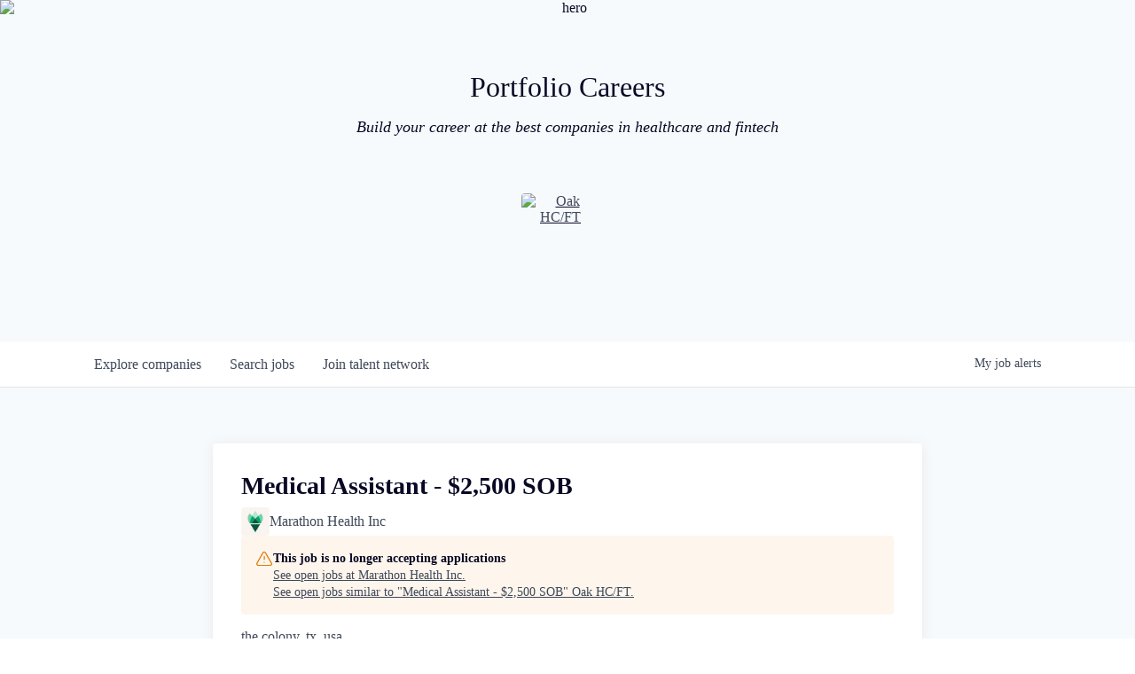

--- FILE ---
content_type: text/html; charset=utf-8
request_url: https://jobs.oakhcft.com/companies/marathon-health-inc/jobs/36223694-medical-assistant-2-500-sob
body_size: 16802
content:
<!DOCTYPE html><html lang="en"><head><link rel="shortcut icon" href="https://cdn.filepicker.io/api/file/TlPs01cNSleOY4ar4Ehq" data-next-head=""/><title data-next-head="">Medical Assistant - $2,500 SOB @ Marathon Health Inc | Oak HC/FT Job Board</title><meta name="description" property="og:description" content="Search job openings across the Oak HC/FT network." data-next-head=""/><meta charSet="utf-8" data-next-head=""/><meta name="viewport" content="initial-scale=1.0, width=device-width" data-next-head=""/><link rel="apple-touch-icon" sizes="180x180" href="https://cdn.filepicker.io/api/file/TlPs01cNSleOY4ar4Ehq" data-next-head=""/><link rel="icon" type="image/png" sizes="32x32" href="https://cdn.filepicker.io/api/file/TlPs01cNSleOY4ar4Ehq" data-next-head=""/><link rel="icon" type="image/png" sizes="16x16" href="https://cdn.filepicker.io/api/file/TlPs01cNSleOY4ar4Ehq" data-next-head=""/><link rel="shortcut icon" href="https://cdn.filepicker.io/api/file/TlPs01cNSleOY4ar4Ehq" data-next-head=""/><meta name="url" property="og:url" content="https://jobs.oakhcft.com" data-next-head=""/><meta name="type" property="og:type" content="website" data-next-head=""/><meta name="title" property="og:title" content="Oak HC/FT Job Board" data-next-head=""/><meta name="image" property="og:image" content="http://cdn.filestackcontent.com/3UfgRNkrQDOhT856BMQP" data-next-head=""/><meta name="secure_url" property="og:image:secure_url" content="https://cdn.filestackcontent.com/3UfgRNkrQDOhT856BMQP" data-next-head=""/><meta name="twitter:card" content="summary_large_image" data-next-head=""/><meta name="twitter:image" content="https://cdn.filestackcontent.com/3UfgRNkrQDOhT856BMQP" data-next-head=""/><meta name="twitter:title" content="Oak HC/FT Job Board" data-next-head=""/><meta name="twitter:description" content="Search job openings across the Oak HC/FT network." data-next-head=""/><meta name="google-site-verification" content="CQNnZQRH0dvJgCqWABp64ULhLI69C53ULhWdJemAW_w" data-next-head=""/><script>!function(){var analytics=window.analytics=window.analytics||[];if(!analytics.initialize)if(analytics.invoked)window.console&&console.error&&console.error("Segment snippet included twice.");else{analytics.invoked=!0;analytics.methods=["trackSubmit","trackClick","trackLink","trackForm","pageview","identify","reset","group","track","ready","alias","debug","page","once","off","on","addSourceMiddleware","addIntegrationMiddleware","setAnonymousId","addDestinationMiddleware"];analytics.factory=function(e){return function(){if(window.analytics.initialized)return window.analytics[e].apply(window.analytics,arguments);var i=Array.prototype.slice.call(arguments);i.unshift(e);analytics.push(i);return analytics}};for(var i=0;i<analytics.methods.length;i++){var key=analytics.methods[i];analytics[key]=analytics.factory(key)}analytics.load=function(key,i){var t=document.createElement("script");t.type="text/javascript";t.async=!0;t.src="https://an.getro.com/analytics.js/v1/" + key + "/analytics.min.js";var n=document.getElementsByTagName("script")[0];n.parentNode.insertBefore(t,n);analytics._loadOptions=i};analytics._writeKey="VKRqdgSBA3lFoZSlbeHbrzqQkLPBcP7W";;analytics.SNIPPET_VERSION="4.16.1";
analytics.load("VKRqdgSBA3lFoZSlbeHbrzqQkLPBcP7W");

}}();</script><link rel="preload" href="https://cdn.getro.com/assets/_next/static/css/b1414ae24606c043.css" as="style"/><link rel="stylesheet" href="https://cdn.getro.com/assets/_next/static/css/b1414ae24606c043.css" data-n-g=""/><noscript data-n-css=""></noscript><script defer="" nomodule="" src="https://cdn.getro.com/assets/_next/static/chunks/polyfills-42372ed130431b0a.js"></script><script src="https://cdn.getro.com/assets/_next/static/chunks/webpack-ab58b860c16628b6.js" defer=""></script><script src="https://cdn.getro.com/assets/_next/static/chunks/framework-a008f048849dfc11.js" defer=""></script><script src="https://cdn.getro.com/assets/_next/static/chunks/main-7348ffc3ebda129b.js" defer=""></script><script src="https://cdn.getro.com/assets/_next/static/chunks/pages/_app-52002506ec936253.js" defer=""></script><script src="https://cdn.getro.com/assets/_next/static/chunks/a86620fd-3b4606652f1c2476.js" defer=""></script><script src="https://cdn.getro.com/assets/_next/static/chunks/8230-afd6e299f7a6ae33.js" defer=""></script><script src="https://cdn.getro.com/assets/_next/static/chunks/4000-0acb5a82151cbee6.js" defer=""></script><script src="https://cdn.getro.com/assets/_next/static/chunks/9091-5cd776e8ee5ad3a3.js" defer=""></script><script src="https://cdn.getro.com/assets/_next/static/chunks/1637-66b68fc38bc6d10a.js" defer=""></script><script src="https://cdn.getro.com/assets/_next/static/chunks/3676-4975c339fc5bc499.js" defer=""></script><script src="https://cdn.getro.com/assets/_next/static/chunks/9358-87cc633cf780c23e.js" defer=""></script><script src="https://cdn.getro.com/assets/_next/static/chunks/9117-6f216abbf55ba8cd.js" defer=""></script><script src="https://cdn.getro.com/assets/_next/static/chunks/1446-b10012f4e22f3c87.js" defer=""></script><script src="https://cdn.getro.com/assets/_next/static/chunks/5355-7de2c819d8cad6ea.js" defer=""></script><script src="https://cdn.getro.com/assets/_next/static/chunks/9582-aa7f986fdb36f43c.js" defer=""></script><script src="https://cdn.getro.com/assets/_next/static/chunks/pages/companies/%5BcompanySlug%5D/jobs/%5BjobSlug%5D-62d62dd54d326fae.js" defer=""></script><script src="https://cdn.getro.com/assets/_next/static/TydIVY-V9tdrRPWV-ZHh3/_buildManifest.js" defer=""></script><script src="https://cdn.getro.com/assets/_next/static/TydIVY-V9tdrRPWV-ZHh3/_ssgManifest.js" defer=""></script><meta name="sentry-trace" content="95aa02f6add1abba4a7c98e46c130317-0b9beaf9e5038aa2-0"/><meta name="baggage" content="sentry-environment=production,sentry-release=84a246354404b41a9e05a52c037c43ac596d43c5,sentry-public_key=99c84790fa184cf49c16c34cd7113f75,sentry-trace_id=95aa02f6add1abba4a7c98e46c130317,sentry-org_id=129958,sentry-sampled=false,sentry-sample_rand=0.7138242442493785,sentry-sample_rate=0.033"/><style data-styled="" data-styled-version="5.3.11">.gVRrUK{box-sizing:border-box;margin:0;min-width:0;font-family:-apple-system,BlinkMacSystemFont,'Segoe UI','Roboto','Oxygen','Ubuntu','Cantarell','Fira Sans','Droid Sans','Helvetica Neue','sans-serif';font-weight:400;font-style:normal;font-size:16px;color:#3F495A;}/*!sc*/
.fyPcag{box-sizing:border-box;margin:0;min-width:0;background-color:#F7FAFC;min-height:100vh;-webkit-flex-direction:column;-ms-flex-direction:column;flex-direction:column;-webkit-align-items:stretch;-webkit-box-align:stretch;-ms-flex-align:stretch;align-items:stretch;}/*!sc*/
.elbZCm{box-sizing:border-box;margin:0;min-width:0;width:100%;}/*!sc*/
.dFKghv{box-sizing:border-box;margin:0;min-width:0;box-shadow:0 1px 0 0 #e5e5e5;-webkit-flex-direction:row;-ms-flex-direction:row;flex-direction:row;width:100%;background-color:#ffffff;}/*!sc*/
.byBMUo{box-sizing:border-box;margin:0;min-width:0;max-width:100%;width:100%;margin-left:auto;margin-right:auto;}/*!sc*/
@media screen and (min-width:40em){.byBMUo{width:100%;}}/*!sc*/
@media screen and (min-width:65em){.byBMUo{width:1100px;}}/*!sc*/
.fWatEX{box-sizing:border-box;margin:0;min-width:0;color:#4900FF;position:relative;-webkit-text-decoration:none;text-decoration:none;-webkit-transition:all ease 0.3s;transition:all ease 0.3s;text-transform:capitalize;-webkit-order:1;-ms-flex-order:1;order:1;padding-left:8px;padding-right:8px;padding-top:16px;padding-bottom:16px;font-size:16px;color:#3F495A;display:-webkit-box;display:-webkit-flex;display:-ms-flexbox;display:flex;-webkit-align-items:baseline;-webkit-box-align:baseline;-ms-flex-align:baseline;align-items:baseline;}/*!sc*/
@media screen and (min-width:40em){.fWatEX{text-transform:capitalize;}}/*!sc*/
@media screen and (min-width:65em){.fWatEX{text-transform:unset;}}/*!sc*/
.fWatEX span{display:none;}/*!sc*/
.fWatEX::after{content:'';position:absolute;left:0;right:0;bottom:0;height:0.125rem;background-color:#4900FF;opacity:0;-webkit-transition:opacity 0.3s;transition:opacity 0.3s;}/*!sc*/
.fWatEX:hover{color:#3F495A;}/*!sc*/
.fWatEX:active{background-color:#F7FAFC;-webkit-transform:scale(.94);-ms-transform:scale(.94);transform:scale(.94);}/*!sc*/
.fWatEX.active{font-weight:600;color:#090925;}/*!sc*/
.fWatEX.active::after{opacity:1;}/*!sc*/
@media screen and (min-width:40em){.fWatEX{padding-left:16px;padding-right:16px;}}/*!sc*/
.ekJmTQ{box-sizing:border-box;margin:0;min-width:0;display:none;}/*!sc*/
@media screen and (min-width:40em){.ekJmTQ{display:none;}}/*!sc*/
@media screen and (min-width:65em){.ekJmTQ{display:inline-block;}}/*!sc*/
.bhqgWy{box-sizing:border-box;margin:0;min-width:0;color:#4900FF;position:relative;-webkit-text-decoration:none;text-decoration:none;-webkit-transition:all ease 0.3s;transition:all ease 0.3s;text-transform:capitalize;-webkit-order:0;-ms-flex-order:0;order:0;padding-left:8px;padding-right:8px;padding-top:16px;padding-bottom:16px;font-size:16px;color:#3F495A;display:-webkit-box;display:-webkit-flex;display:-ms-flexbox;display:flex;-webkit-align-items:baseline;-webkit-box-align:baseline;-ms-flex-align:baseline;align-items:baseline;}/*!sc*/
@media screen and (min-width:40em){.bhqgWy{text-transform:capitalize;}}/*!sc*/
@media screen and (min-width:65em){.bhqgWy{text-transform:unset;}}/*!sc*/
.bhqgWy span{display:none;}/*!sc*/
.bhqgWy::after{content:'';position:absolute;left:0;right:0;bottom:0;height:0.125rem;background-color:#4900FF;opacity:0;-webkit-transition:opacity 0.3s;transition:opacity 0.3s;}/*!sc*/
.bhqgWy:hover{color:#3F495A;}/*!sc*/
.bhqgWy:active{background-color:#F7FAFC;-webkit-transform:scale(.94);-ms-transform:scale(.94);transform:scale(.94);}/*!sc*/
.bhqgWy.active{font-weight:600;color:#090925;}/*!sc*/
.bhqgWy.active::after{opacity:1;}/*!sc*/
@media screen and (min-width:40em){.bhqgWy{padding-left:16px;padding-right:16px;}}/*!sc*/
.eOYVLz{box-sizing:border-box;margin:0;min-width:0;color:#4900FF;position:relative;-webkit-text-decoration:none;text-decoration:none;-webkit-transition:all ease 0.3s;transition:all ease 0.3s;text-transform:unset;-webkit-order:2;-ms-flex-order:2;order:2;padding-left:8px;padding-right:8px;padding-top:16px;padding-bottom:16px;font-size:16px;color:#3F495A;display:-webkit-box;display:-webkit-flex;display:-ms-flexbox;display:flex;-webkit-align-items:center;-webkit-box-align:center;-ms-flex-align:center;align-items:center;}/*!sc*/
.eOYVLz span{display:none;}/*!sc*/
.eOYVLz::after{content:'';position:absolute;left:0;right:0;bottom:0;height:0.125rem;background-color:#4900FF;opacity:0;-webkit-transition:opacity 0.3s;transition:opacity 0.3s;}/*!sc*/
.eOYVLz:hover{color:#3F495A;}/*!sc*/
.eOYVLz:active{background-color:#F7FAFC;-webkit-transform:scale(.94);-ms-transform:scale(.94);transform:scale(.94);}/*!sc*/
.eOYVLz.active{font-weight:600;color:#090925;}/*!sc*/
.eOYVLz.active::after{opacity:1;}/*!sc*/
@media screen and (min-width:40em){.eOYVLz{padding-left:16px;padding-right:16px;}}/*!sc*/
.jQZwAb{box-sizing:border-box;margin:0;min-width:0;display:inline-block;}/*!sc*/
@media screen and (min-width:40em){.jQZwAb{display:inline-block;}}/*!sc*/
@media screen and (min-width:65em){.jQZwAb{display:none;}}/*!sc*/
.ioCEHO{box-sizing:border-box;margin:0;min-width:0;margin-left:auto;margin-right:16px;text-align:left;-webkit-flex-direction:column;-ms-flex-direction:column;flex-direction:column;-webkit-order:9999;-ms-flex-order:9999;order:9999;}/*!sc*/
@media screen and (min-width:40em){.ioCEHO{margin-right:16px;}}/*!sc*/
@media screen and (min-width:65em){.ioCEHO{margin-right:0;}}/*!sc*/
.iJaGyT{box-sizing:border-box;margin:0;min-width:0;position:relative;cursor:pointer;-webkit-transition:all ease 0.3s;transition:all ease 0.3s;border-radius:4px;font-size:16px;font-weight:500;display:-webkit-box;display:-webkit-flex;display:-ms-flexbox;display:flex;-webkit-tap-highlight-color:transparent;-webkit-align-items:center;-webkit-box-align:center;-ms-flex-align:center;align-items:center;font-family:-apple-system,BlinkMacSystemFont,'Segoe UI','Roboto','Oxygen','Ubuntu','Cantarell','Fira Sans','Droid Sans','Helvetica Neue','sans-serif';color:#3F495A;background-color:#FFFFFF;border-style:solid;border-color:#A3B1C2;border-width:1px;border:none;border-color:transparent;width:small;height:small;margin-top:8px;padding:8px 16px;padding-right:0;-webkit-align-self:center;-ms-flex-item-align:center;align-self:center;font-size:14px;}/*!sc*/
.iJaGyT:active{-webkit-transform:scale(.94);-ms-transform:scale(.94);transform:scale(.94);box-shadow:inset 0px 1.875px 1.875px rgba(0,0,0,0.12);}/*!sc*/
.iJaGyT:disabled{color:#A3B1C2;}/*!sc*/
.iJaGyT:hover{background-color:#F7FAFC;}/*!sc*/
.iJaGyT [role="progressbar"] > div > div{border-color:rgba(63,73,90,0.2);border-top-color:#090925;}/*!sc*/
@media screen and (min-width:40em){.iJaGyT{border-color:#A3B1C2;}}/*!sc*/
@media screen and (min-width:40em){.iJaGyT{padding-right:16px;}}/*!sc*/
.jUfIjB{box-sizing:border-box;margin:0;min-width:0;display:none;}/*!sc*/
@media screen and (min-width:40em){.jUfIjB{display:block;}}/*!sc*/
.iqghoL{box-sizing:border-box;margin:0;min-width:0;margin-left:auto !important;margin-right:auto !important;box-sizing:border-box;max-width:100%;position:static;z-index:1;margin-left:auto;margin-right:auto;width:100%;padding-top:0;padding-left:16px;padding-right:16px;padding-bottom:64px;}/*!sc*/
@media screen and (min-width:40em){.iqghoL{width:100%;}}/*!sc*/
@media screen and (min-width:65em){.iqghoL{width:1132px;}}/*!sc*/
.ebGWQq{box-sizing:border-box;margin:0;min-width:0;-webkit-box-pack:justify;-webkit-justify-content:space-between;-ms-flex-pack:justify;justify-content:space-between;margin-bottom:24px;-webkit-flex-direction:column;-ms-flex-direction:column;flex-direction:column;width:100%;}/*!sc*/
@media screen and (min-width:40em){.ebGWQq{-webkit-flex-direction:row;-ms-flex-direction:row;flex-direction:row;}}/*!sc*/
@media screen and (min-width:65em){.ebGWQq{-webkit-flex-direction:row;-ms-flex-direction:row;flex-direction:row;}}/*!sc*/
.dsHaKT{box-sizing:border-box;margin:0;min-width:0;gap:24px;-webkit-flex-direction:column;-ms-flex-direction:column;flex-direction:column;width:100%;}/*!sc*/
.iaKmHE{box-sizing:border-box;margin:0;min-width:0;font-size:28px;margin-bottom:8px;color:#090925;}/*!sc*/
.iKYCNv{box-sizing:border-box;margin:0;min-width:0;-webkit-column-gap:8px;column-gap:8px;cursor:pointer;-webkit-align-items:center;-webkit-box-align:center;-ms-flex-align:center;align-items:center;}/*!sc*/
.iKYCNv color{main:#3F495A;dark:#090925;subtle:#67738B;placeholder:#8797AB;link:#3F495A;link-accent:#4900FF;error:#D90218;}/*!sc*/
.hRzXmX{box-sizing:border-box;margin:0;min-width:0;width:32px;}/*!sc*/
.dKubqp{box-sizing:border-box;margin:0;min-width:0;}/*!sc*/
.ijjZxr{box-sizing:border-box;margin:0;min-width:0;margin-bottom:16px;}/*!sc*/
.kGAAEy{box-sizing:border-box;margin:0;min-width:0;-webkit-flex-direction:column;-ms-flex-direction:column;flex-direction:column;gap:8px;}/*!sc*/
.dkjSzf{box-sizing:border-box;margin:0;min-width:0;font-weight:600;font-size:14px;color:#090925;}/*!sc*/
.eRlSKr{box-sizing:border-box;margin:0;min-width:0;color:#3F495A!important;font-weight:500;}/*!sc*/
.lhPfhV{box-sizing:border-box;margin:0;min-width:0;-webkit-column-gap:8px;column-gap:8px;-webkit-box-pack:justify;-webkit-justify-content:space-between;-ms-flex-pack:justify;justify-content:space-between;}/*!sc*/
.hQNFTd{box-sizing:border-box;margin:0;min-width:0;row-gap:8px;-webkit-flex-direction:column;-ms-flex-direction:column;flex-direction:column;}/*!sc*/
.fLzXDu{box-sizing:border-box;margin:0;min-width:0;font-size:14px;color:#67738B;}/*!sc*/
.crBMPy{box-sizing:border-box;margin:0;min-width:0;margin-top:40px;}/*!sc*/
.crBMPy li:not(:last-child){margin-bottom:8px;}/*!sc*/
.crBMPy p,.crBMPy span,.crBMPy div,.crBMPy li,.crBMPy ol,.crBMPy ul{color:#3F495A;font-size:16px!important;line-height:140%!important;margin:0 auto 16px;}/*!sc*/
.crBMPy h1,.crBMPy h2,.crBMPy h3,.crBMPy h4,.crBMPy h5,.crBMPy h6{color:#090925;}/*!sc*/
.crBMPy h4,.crBMPy h5,.crBMPy h6{font-size:16px;margin:0 auto 16px;}/*!sc*/
.crBMPy h1:not(:first-child){font-size:24px;margin:48px auto 16px;}/*!sc*/
.crBMPy h2:not(:first-child){font-size:20px;margin:32px auto 16px;}/*!sc*/
.crBMPy h3:not(:first-child){font-size:18px;margin:24px auto 16px;}/*!sc*/
.crBMPy ul{padding:0 0 0 32px;}/*!sc*/
.crBMPy a{color:#3F495A !important;}/*!sc*/
.iIGtVd{box-sizing:border-box;margin:0;min-width:0;max-width:600px;margin:0 auto;}/*!sc*/
.friAmK{box-sizing:border-box;margin:0;min-width:0;padding-bottom:40px;margin-top:40px;}/*!sc*/
.bOyPTM{box-sizing:border-box;margin:0;min-width:0;gap:40px;margin-top:40px;-webkit-align-items:center;-webkit-box-align:center;-ms-flex-align:center;align-items:center;-webkit-box-pack:justify;-webkit-justify-content:space-between;-ms-flex-pack:justify;justify-content:space-between;-webkit-flex-direction:column;-ms-flex-direction:column;flex-direction:column;}/*!sc*/
@media screen and (min-width:40em){.bOyPTM{-webkit-flex-direction:row;-ms-flex-direction:row;flex-direction:row;}}/*!sc*/
.kkTXM{box-sizing:border-box;margin:0;min-width:0;-webkit-text-decoration-line:underline;text-decoration-line:underline;cursor:pointer;display:block;text-align:center;color:#3F495A !important;font-size:14px;line-height:22px;}/*!sc*/
.cyxIHP{box-sizing:border-box;margin:0;min-width:0;justify-self:flex-end;margin-top:auto;-webkit-flex-direction:row;-ms-flex-direction:row;flex-direction:row;width:100%;background-color:#ffffff;padding-top:32px;padding-bottom:32px;}/*!sc*/
.Jizzq{box-sizing:border-box;margin:0;min-width:0;width:100%;margin-left:auto;margin-right:auto;-webkit-flex-direction:column;-ms-flex-direction:column;flex-direction:column;text-align:center;}/*!sc*/
@media screen and (min-width:40em){.Jizzq{width:1100px;}}/*!sc*/
.BIuyh{box-sizing:border-box;margin:0;min-width:0;color:#4900FF;-webkit-align-self:center;-ms-flex-item-align:center;align-self:center;margin-bottom:16px;color:#4900FF;width:120px;}/*!sc*/
.bfORaf{box-sizing:border-box;margin:0;min-width:0;color:currentColor;width:100%;height:auto;}/*!sc*/
.gkPOSa{box-sizing:border-box;margin:0;min-width:0;-webkit-flex-direction:row;-ms-flex-direction:row;flex-direction:row;-webkit-box-pack:center;-webkit-justify-content:center;-ms-flex-pack:center;justify-content:center;-webkit-flex-wrap:wrap;-ms-flex-wrap:wrap;flex-wrap:wrap;}/*!sc*/
.hDtUlk{box-sizing:border-box;margin:0;min-width:0;-webkit-appearance:none;-moz-appearance:none;appearance:none;display:inline-block;text-align:center;line-height:inherit;-webkit-text-decoration:none;text-decoration:none;font-size:inherit;padding-left:16px;padding-right:16px;padding-top:8px;padding-bottom:8px;color:#ffffff;background-color:#4900FF;border:none;border-radius:4px;padding-left:8px;padding-right:8px;font-size:16px;position:relative;z-index:2;cursor:pointer;-webkit-transition:all ease 0.3s;transition:all ease 0.3s;border-radius:4px;font-weight:500;display:-webkit-box;display:-webkit-flex;display:-ms-flexbox;display:flex;-webkit-tap-highlight-color:transparent;-webkit-align-items:center;-webkit-box-align:center;-ms-flex-align:center;align-items:center;font-family:-apple-system,BlinkMacSystemFont,'Segoe UI','Roboto','Oxygen','Ubuntu','Cantarell','Fira Sans','Droid Sans','Helvetica Neue','sans-serif';color:#3F495A;background-color:transparent;border-style:solid;border-color:#A3B1C2;border-width:1px;border:none;-webkit-box-pack:unset;-webkit-justify-content:unset;-ms-flex-pack:unset;justify-content:unset;-webkit-text-decoration:none;text-decoration:none;white-space:nowrap;margin-right:16px;padding:0;color:#67738B;padding-top:4px;padding-bottom:4px;font-size:12px;}/*!sc*/
.hDtUlk:active{-webkit-transform:scale(.94);-ms-transform:scale(.94);transform:scale(.94);box-shadow:inset 0px 1.875px 1.875px rgba(0,0,0,0.12);}/*!sc*/
.hDtUlk:disabled{color:#A3B1C2;}/*!sc*/
.hDtUlk:hover{-webkit-text-decoration:underline;text-decoration:underline;}/*!sc*/
.hDtUlk [role="progressbar"] > div > div{border-color:rgba(63,73,90,0.2);border-top-color:#090925;}/*!sc*/
data-styled.g1[id="sc-aXZVg"]{content:"gVRrUK,fyPcag,elbZCm,dFKghv,byBMUo,fWatEX,ekJmTQ,bhqgWy,eOYVLz,jQZwAb,ioCEHO,iJaGyT,jUfIjB,iqghoL,ebGWQq,dsHaKT,iaKmHE,iKYCNv,hRzXmX,dKubqp,ijjZxr,kGAAEy,dkjSzf,eRlSKr,lhPfhV,hQNFTd,fLzXDu,crBMPy,iIGtVd,friAmK,bOyPTM,kkTXM,cyxIHP,Jizzq,BIuyh,bfORaf,gkPOSa,hDtUlk,"}/*!sc*/
.fteAEG{display:-webkit-box;display:-webkit-flex;display:-ms-flexbox;display:flex;}/*!sc*/
data-styled.g2[id="sc-gEvEer"]{content:"fteAEG,"}/*!sc*/
.flWBVF{box-sizing:border-box;margin:0;min-width:0;container-type:inline-size;container-name:hero;}/*!sc*/
.hroQCj{box-sizing:border-box;margin:0;min-width:0;position:relative;background-size:cover;background-position:center center;text-align:center;padding-top:32px;padding-bottom:32px;color:#090925;}/*!sc*/
@media (min-width:480px){.hroQCj{padding:calc(10 * 0.5rem) 0;}}/*!sc*/
.iFoJuC{box-sizing:border-box;margin:0;min-width:0;object-fit:cover;width:100%;height:100%;position:absolute;left:0;top:0;}/*!sc*/
.cmDbPT{box-sizing:border-box;margin:0;min-width:0;margin-left:auto !important;margin-right:auto !important;box-sizing:border-box;max-width:100%;position:relative;z-index:3;margin-left:auto;margin-right:auto;width:100%;padding-top:0;padding-left:16px;padding-right:16px;}/*!sc*/
@media screen and (min-width:40em){.cmDbPT{width:100%;}}/*!sc*/
@media screen and (min-width:65em){.cmDbPT{width:1132px;}}/*!sc*/
.bsENgY{box-sizing:border-box;margin:0;min-width:0;max-width:900px;position:relative;text-align:center;font-size:18px;font-weight:500;font-family:inherit;margin-left:auto;margin-right:auto;margin-top:0;margin-bottom:0;color:inherit;}/*!sc*/
@media screen and (min-width:40em){.bsENgY{font-size:32px;}}/*!sc*/
.pKjCT{box-sizing:border-box;margin:0;min-width:0;position:relative;font-weight:300;font-style:italic;color:inherit;font-size:16px;margin-top:16px;margin-left:auto;margin-right:auto;margin-bottom:0;}/*!sc*/
.pKjCT:first-child{margin-top:0;}/*!sc*/
@media screen and (min-width:40em){.pKjCT{font-size:18px;}}/*!sc*/
.gwmNXr{box-sizing:border-box;margin:0;min-width:0;}/*!sc*/
.fmUVIp{box-sizing:border-box;margin:0;min-width:0;-webkit-box-pack:center;-webkit-justify-content:center;-ms-flex-pack:center;justify-content:center;-webkit-align-items:center;-webkit-box-align:center;-ms-flex-align:center;align-items:center;}/*!sc*/
.fmUVIp:not(:first-child){margin-top:32px;}/*!sc*/
@media screen and (min-width:40em){.fmUVIp:not(:first-child){margin-top:64px;}}/*!sc*/
@media screen and (min-width:65em){.fmUVIp:not(:first-child){margin-top:64px;}}/*!sc*/
.dsamPN{box-sizing:border-box;margin:0;min-width:0;width:64px;height:64px;margin-right:16px;}/*!sc*/
@media screen and (min-width:40em){.dsamPN{width:88px;height:88px;}}/*!sc*/
.eqPqsa{box-sizing:border-box;margin:0;min-width:0;color:#4900FF;color:inherit;width:64px;-webkit-align-self:flex-start;-ms-flex-item-align:start;align-self:flex-start;}/*!sc*/
@media screen and (min-width:40em){.eqPqsa{width:88px;}}/*!sc*/
.VWXkL{box-sizing:border-box;margin:0;min-width:0;position:relative;font-weight:500;color:#3F495A;height:100%;width:100%;border-radius:4px;}/*!sc*/
.cVYRew{box-sizing:border-box;margin:0;min-width:0;max-width:100%;height:auto;border-radius:4px;overflow:hidden;object-fit:contain;width:100%;height:100%;}/*!sc*/
.HtwpK{box-sizing:border-box;margin:0;min-width:0;max-width:300px;}/*!sc*/
.eBWkFz{box-sizing:border-box;margin:0;min-width:0;padding:32px;box-shadow:0px 1px 2px 0px rgba(27,36,50,0.04),0px 1px 16px 0px rgba(27,36,50,0.06);border-radius:4px;background-color:#FFFFFF;margin-left:auto;margin-right:auto;width:100%;-webkit-flex-direction:column;-ms-flex-direction:column;flex-direction:column;padding-left:16px;padding-right:16px;margin-top:64px;max-width:800px;margin-left:auto;margin-right:auto;}/*!sc*/
@media screen and (min-width:40em){.eBWkFz{padding-left:32px;padding-right:32px;}}/*!sc*/
.jBogQf{box-sizing:border-box;margin:0;min-width:0;position:relative;width:100%;-webkit-align-items:start;-webkit-box-align:start;-ms-flex-align:start;align-items:start;}/*!sc*/
.ddKpAl{box-sizing:border-box;margin:0;min-width:0;-webkit-flex:1 1;-ms-flex:1 1;flex:1 1;}/*!sc*/
.hPknKP{box-sizing:border-box;margin:0;min-width:0;background-color:#FEF5EC;text-align:left;-webkit-align-items:flex-start;-webkit-box-align:flex-start;-ms-flex-align:flex-start;align-items:flex-start;-webkit-flex:0 0 auto;-ms-flex:0 0 auto;flex:0 0 auto;padding:16px;border-radius:4px;line-height:1.4;gap:16px;}/*!sc*/
.jDfdPi{box-sizing:border-box;margin:0;min-width:0;height:20px;width:20px;}/*!sc*/
.kgAlEH{box-sizing:border-box;margin:0;min-width:0;color:#DE7B02;-webkit-align-items:center;-webkit-box-align:center;-ms-flex-align:center;align-items:center;-webkit-flex:0 0 auto;-ms-flex:0 0 auto;flex:0 0 auto;}/*!sc*/
.cYMjnh{box-sizing:border-box;margin:0;min-width:0;font-weight:500;font-size:14px;color:#3F495A;}/*!sc*/
.exMvxQ{box-sizing:border-box;margin:0;min-width:0;-webkit-text-decoration:none;text-decoration:none;color:currentColor;width:100%;height:auto;}/*!sc*/
data-styled.g3[id="sc-eqUAAy"]{content:"flWBVF,hroQCj,iFoJuC,cmDbPT,bsENgY,pKjCT,gwmNXr,fmUVIp,dsamPN,eqPqsa,VWXkL,cVYRew,HtwpK,eBWkFz,jBogQf,ddKpAl,hPknKP,jDfdPi,kgAlEH,cYMjnh,exMvxQ,"}/*!sc*/
.gQycbC{display:-webkit-box;display:-webkit-flex;display:-ms-flexbox;display:flex;}/*!sc*/
data-styled.g4[id="sc-fqkvVR"]{content:"gQycbC,"}/*!sc*/
</style></head><body id="main-wrapper" class=""><div id="root"></div><div id="__next"><div class="sc-aXZVg gVRrUK"><div class="" style="position:fixed;top:0;left:0;height:2px;background:transparent;z-index:99999999999;width:100%"><div class="" style="height:100%;background:#4900FF;transition:all 500ms ease;width:0%"><div style="box-shadow:0 0 10px #4900FF, 0 0 10px #4900FF;width:5%;opacity:1;position:absolute;height:100%;transition:all 500ms ease;transform:rotate(3deg) translate(0px, -4px);left:-10rem"></div></div></div><div id="wlc-main" class="sc-aXZVg sc-gEvEer fyPcag fteAEG network-container"><div width="1" class="sc-aXZVg elbZCm"><div class="sc-eqUAAy flWBVF job-board-hero"><div data-testid="default-hero" color="text.dark" class="sc-eqUAAy hroQCj network-hero"><img alt="hero" sx="[object Object]" loading="lazy" decoding="async" data-nimg="fill" class="sc-eqUAAy iFoJuC" style="position:absolute;height:100%;width:100%;left:0;top:0;right:0;bottom:0;color:transparent" src="https://cdn.filepicker.io/api/file/mbdOqAViS3OferJxFCKT"/><div width="1,1,1132px" class="sc-eqUAAy cmDbPT container" data-testid="container"><h2 class="sc-eqUAAy bsENgY job-tagline" data-testid="tagline" font-size="3,32px" font-weight="medium" font-family="inherit" color="inherit">Portfolio Careers</h2><div data-testid="subtitle" class="sc-eqUAAy pKjCT subtitle" font-weight="default" font-style="italic" color="inherit" font-size="2,3"><span class="sc-eqUAAy gwmNXr">Build your career at the best companies in healthcare and fintech</span></div><div class="sc-eqUAAy sc-fqkvVR fmUVIp gQycbC network-intro" data-testid="network-info"><div class="sc-eqUAAy dsamPN job-logo" width="64px,88px" height="64px,88px"><a class="sc-eqUAAy eqPqsa theme_only" width="64px,88px" href="https://oakhcft.com" target="_blank"><div data-testid="network-logo" class="sc-eqUAAy sc-fqkvVR VWXkL gQycbC"><img data-testid="image" src="https://cdn.filestackcontent.com/output=f:webp,t:true,q:80,c:true/cache=expiry:max/resize=w:340/sDKlJg4rRcq9OWqs2zUE" alt="Oak HC/FT" class="sc-eqUAAy cVYRew"/></div></a></div><div class="sc-eqUAAy HtwpK info"></div></div></div></div></div><div id="content"><div data-testid="navbar" width="1" class="sc-aXZVg sc-gEvEer dFKghv fteAEG"><div width="1,1,1100px" class="sc-aXZVg sc-gEvEer byBMUo fteAEG"><a href="/jobs" class="sc-aXZVg fWatEX theme_only " font-size="2" color="text.main" display="flex"><div display="none,none,inline-block" class="sc-aXZVg ekJmTQ">Search </div>jobs</a><a href="/companies" class="sc-aXZVg bhqgWy theme_only " font-size="2" color="text.main" display="flex"><div display="none,none,inline-block" class="sc-aXZVg ekJmTQ">Explore </div>companies</a><a href="/talent-network" class="sc-aXZVg eOYVLz theme_only " font-size="2" color="text.main" display="flex"><div display="none,none,inline-block" class="sc-aXZVg ekJmTQ">Join talent network</div><div display="inline-block,inline-block,none" class="sc-aXZVg jQZwAb">Talent</div></a><div order="9999" class="sc-aXZVg sc-gEvEer ioCEHO fteAEG"><div class="sc-aXZVg sc-gEvEer iJaGyT fteAEG theme_only" data-testid="my-job-alerts-button" font-size="14px">My <span class="sc-aXZVg jUfIjB">job </span>alerts</div></div></div></div><div width="1,1,1132px" data-testid="container" class="sc-aXZVg iqghoL"><script data-testid="job-ldjson" type="application/ld+json" async="">{"@context":"https://schema.org/","@type":"JobPosting","title":"Medical Assistant - $2,500 SOB","description":"<div> <div> <div> <div> <div id=\"iCIMS_Header\" tabindex=\"-1\"> <h1> Medical Assistant - $2,500 SOB</h1> </div> </div> <div> <span>Job Locations</span> <span> US-TX-The Colony</span> </div> <div> </div> <div> <dl> <div> <dt>Type</dt> <dd> <span> Part-Time</span> </dd> </div> <div> <dt>Category</dt> <dd> <span> Clinical Support Staff</span> </dd> </div> <div> <dt> <span aria-hidden=\"true\"></span> <span>Location : Location</span> </dt> <dd> <span> US-TX-The Colony</span> </dd> </div> </dl> </div> </div> </div> <h2> Job Locations </h2> <div> <div> <div> US-TX-The Colony </div> </div> </div> <h2> Type </h2> <div> <div> <div> Part-Time </div> </div> </div> <h2> Overview </h2> <div> <div> <div> <p><span><strong><span>$2,500 Sign On Bonus</span></strong></span></p> <p><span><strong><span>Medical Assistant</span></strong></span></p> <p><span>Marathon Health is seeking a part-time Medical Assistant (MA) to support City of The Colony from its on-site employer-sponsored health and wellness center in The Colony, TX.</span></p> <p> </p> <p><span>You’ll treat individuals and families (ages 2+) in a healthcare setting that values quality of care, longer appointment times, and a more relaxed daily rhythm ― all so you can build and grow trusted relationships with your patients and help them reach their wellness goals.</span></p> <p><span> </span></p> <p><span>Role highlights include:</span></p> <ul> <li><span>20 hour per week position ― no weekends required!</span></li> <li><span>Intentional focus on preventive care and better outcomes for patients and their families</span></li> <li><span>Freedom from the fee-for-service approach to care and insurance billing constraints</span></li> <li> <span>Excellent compensation </span><ul> <li><span>401(k) matching </span></li> <li><span>CME reimbursement </span></li> </ul> </li> <li> <strong><span>Schedule: Monday &amp; Thursday 7am - 4pm; Tuesday 2pm - 6pm</span></strong><ul><li><strong><span><span>The schedule is not flexible.</span> You must be available to work the above listed days and time. </span></strong></li></ul> </li> </ul> <p><span><span>At Marathon Health, you’re not just an employee ― you’re an ambassador for better healthcare. </span><span>If you’re a Medical Assistant who wants to work in a setting that prioritizes quality of care over productivity-driven metrics, we can’t wait to talk with you!</span> </span></p> <p> </p> <p> </p> <p><span><strong><span>WATCH: What It's Like to Practice Healthcare at Marathon Health</span></strong></span></p> <p></p> </div> </div> </div> <h2> Responsibilities </h2> <div> <div> <div> <p><span><span>The Medical Assistant is responsible for supporting both the front and back office, including greeting and rooming patients, scheduling, answering phones, taking vitals, drawing blood, administering vaccines, and providing additional clinical support wherever needed. Maintaining a collaborative relationship with the center’s staff is a key ingredient to success in this position. </span> </span></p> </div> </div> </div> <h2> Qualifications </h2> <div> <div> <div> <ul> <li><span>Minimum of 1 year of medical assistant experience (in addition to an externship) </span></li> <li><span>Medical Assistant Certification strongly preferred</span></li> <li><span>Phlebotomy/venipuncture and Electronic Medical Record (EMR) experience required</span></li> <li><span>Attention to detail, ability to communicate effectively with patients and strong computer skills required</span></li> <li><span>You should want to work in an environment where health education and outreach is important to you and challenges you to make a difference</span></li> <li><span>A commitment to living by our Ambassadors Code values of integrity, compassion, respect, exceptional service, and teamwork</span></li> </ul> <p><span><strong><span>About Marathon Health:</span></strong></span></p> <p><span><strong> </strong></span></p> <p><span><strong>Patient care is different here.</strong> Marathon Health (www.marathon-health.com) is on a mission to simplify healthcare and transform millions of lives for the better, one patient at a time.</span></p> <p> </p> <p><span>We live this mission every day by offering an <strong>advanced primary care solution for employers</strong> that’s focused on total population health management, health risk reduction, and real behavior change — all in service of making healthcare work better for their employees.</span></p> <p> </p> <p><span>Because our care teams are empowered to build meaningful relationships with their patients, they support better health outcomes and major cost savings for members and their employers alike.</span></p> <p> </p> <p><span><strong>National presence —</strong> We provide virtual healthcare services in all 50 states and manage over 200 physical health centers in 43 states. We also maintain field support offices in Indianapolis, Indiana, and Burlington, Vermont.</span></p> <p> </p> <p><span><strong>Industry accolades —</strong> We’re a 5x winner of Best Places to Work in Healthcare, and we ranked #1 in Employer-Sponsored Healthcare Services for the 2023 Best in KLAS Awards for the third time in four years thanks to the excellent service our care teams deliver every day.</span></p> <p> </p> <p><span>Join us on our mission to simplify healthcare!</span></p> <p> </p> <p><span><em>We embrace all forms of diversity in our workplace and commit to being an Equal Opportunity Employer and provider (EOE). The chosen candidate must pass a criminal background check and drug test.</em></span></p> <p> </p> <p> </p> <p><strong><span>COVID-19 Vaccinations are not mandated at Marathon Health unless there are specific client requirements or applicable state laws.</span></strong></p> <p><strong><span>DG1</span></strong></p> </div> </div> </div> <h2> Created Date </h2> <div> <div> <div> 4/22/2024 </div> </div> </div> <div> <h2>Options</h2> <div id=\"jobOptionsMobile\"> <a href=\"https://careers-marathon-health.icims.com/jobs/6281/medical-assistant---%242%2c500-sob/job?mode=apply&amp;apply=yes&amp;hashed=-336056106\" title=\"Apply for this job online\"><div> <span>Apply for this job online</span><span>Apply</span> </div></a><a id=\"mobileShowSocialOptionsButton\" href=\"#\" title=\"Share\"><div><span>Share</span></div></a><a href=\"https://careers-marathon-health.icims.com/jobs/6281/medical-assistant---%242%2c500-sob/referral?hashed=-435620568\" title=\"Email this job to a friend\"><div> <span>Email this job to a friend</span><span>Refer a Friend</span> </div></a> </div> <div id=\"jobSocialOptions\"> <div id=\"jobSocialOptionsErrMsg\">Sorry the Share function is not working properly at this moment. Please refresh the page and try again later.</div> <div></div> <div role=\"heading\" aria-level=\"2\">Share on your newsfeed</div> <div id=\"icimsSD_widget_share\"><div> <a href=\"#\" title=\"Publish to Facebook\" aria-label=\"Publish to Facebook (opens in new window)\"><span></span></a><a href=\"#\" title=\"Publish to LinkedIn\" aria-label=\"Publish to LinkedIn (opens in new window)\"><span></span></a><a href=\"#\" title=\"Publish to Twitter\" aria-label=\"Publish to Twitter (opens in new window)\"><span></span></a><a href=\"#\" title=\"Publish to Email\" aria-label=\"Publish to Email (opens in new window)\" target=\"_top\"><span></span></a> </div></div> </div> </div> <div> </div> <div> <a title=\"Application FAQs (Opens new window)\" href=\"https://icims.help/candidate-faq\" target=\"_blank\">Application FAQs</a><span></span><p>Software Powered by iCIMS<br><a href=\"http://www.icims.com/platform_help?utm_source=platform&amp;utm_medium=link&amp;utm_content=page1&amp;utm_campaign=platform%20help\" target=\"_blank\" title=\"Powered by the iCIMS Talent Platform (Opens new window)\">www.icims.com</a></p> </div> </div>","datePosted":"2024-04-23T15:18:05.602Z","validThrough":"2024-06-18","employmentType":[],"hiringOrganization":{"@type":"Organization","name":"Marathon Health Inc","description":"When we say we are a different kind of healthcare company, we mean we’re a better kind. What makes us better is that we guide people to take control of their own health. We operate on a simple premise: when people are given the tools they need to manage their own health and healthcare, the cost of healthcare is lower. We believe the best way to keep people healthy is to help them manage risk factors and chronic conditions, and to keep them from getting sick in the first place. To do this, we combine a powerful collection of onsite health services into a program tailored to your unique culture, setting, and workforce.","numberOfEmployees":1197,"address":[{"address":{"@type":"PostalAddress","addressLocality":"Winooski, VT, USA"}},{"address":{"@type":"PostalAddress","addressLocality":"Indianapolis, IN, USA"}},{"address":{"@type":"PostalAddress","addressLocality":"Colchester, VT, USA"}}],"sameAs":"https://marathon-health.com","url":"https://marathon-health.com","logo":"https://cdn.getro.com/companies/b5837db8-8c6e-41dc-ae52-fe4795722849-1760664583","keywords":"Health, Health Wellness and Fitness"},"jobLocation":{"@type":"Place","address":{"@type":"PostalAddress","addressLocality":"the colony, tx, usa"}},"baseSalary":{"@type":"MonetaryAmount","currency":null,"value":{"@type":"QuantitativeValue","minValue":null,"maxValue":null,"unitText":"PERIOD_NOT_DEFINED"}}}</script><div width="100%" data-testid="edit-box" class="sc-eqUAAy eBWkFz"><div data-testid="content" width="1" class="sc-eqUAAy sc-fqkvVR jBogQf gQycbC"><div class="sc-eqUAAy ddKpAl"><div width="100%" class="sc-aXZVg sc-gEvEer ebGWQq fteAEG"><div width="100%" class="sc-aXZVg sc-gEvEer dsHaKT fteAEG"><div width="100%" class="sc-aXZVg elbZCm"><h2 font-size="28px" color="text.dark" class="sc-aXZVg iaKmHE">Medical Assistant - $2,500 SOB</h2><div color="text" class="sc-aXZVg sc-gEvEer iKYCNv fteAEG"><div width="32" class="sc-aXZVg hRzXmX"><div data-testid="profile-picture" class="sc-eqUAAy sc-fqkvVR VWXkL gQycbC"><img data-testid="image" src="https://cdn.getro.com/companies/b5837db8-8c6e-41dc-ae52-fe4795722849-1760664583" alt="Marathon Health Inc" class="sc-eqUAAy cVYRew"/></div></div><p class="sc-aXZVg dKubqp">Marathon Health Inc</p></div></div><div class="sc-aXZVg ijjZxr"><div class="sc-eqUAAy sc-fqkvVR hPknKP gQycbC"><div color="warning" class="sc-eqUAAy sc-fqkvVR kgAlEH gQycbC"><svg xmlns="http://www.w3.org/2000/svg" width="20px" height="20px" viewBox="0 0 24 24" fill="none" stroke="currentColor" stroke-width="1.5" stroke-linecap="round" stroke-linejoin="round" class="sc-eqUAAy jDfdPi sc-eqUAAy jDfdPi" aria-hidden="true" data-testid="icon-warning"><path d="m21.73 18-8-14a2 2 0 0 0-3.48 0l-8 14A2 2 0 0 0 4 21h16a2 2 0 0 0 1.73-3Z"></path><line x1="12" x2="12" y1="9" y2="13"></line><line x1="12" x2="12.01" y1="17" y2="17"></line></svg></div><div color="text.main" class="sc-eqUAAy cYMjnh"><div class="sc-aXZVg sc-gEvEer kGAAEy fteAEG"><P font-weight="600" font-size="14px" color="text.dark" class="sc-aXZVg dkjSzf">This job is no longer accepting applications</P><a href="/companies/marathon-health-inc#content" class="sc-aXZVg eRlSKr">See open jobs at <!-- -->Marathon Health Inc<!-- -->.</a><a href="/jobs?q=Medical%20Assistant%20-%20$2,500%20SOB" class="sc-aXZVg eRlSKr">See open jobs similar to &quot;<!-- -->Medical Assistant - $2,500 SOB<!-- -->&quot; <!-- -->Oak HC/FT<!-- -->.</a></div></div></div></div><div class="sc-aXZVg sc-gEvEer lhPfhV fteAEG"><div class="sc-aXZVg sc-gEvEer hQNFTd fteAEG"><div class="sc-aXZVg dKubqp"> <!-- --> </div><div class="sc-aXZVg dKubqp">the colony, tx, usa</div><div font-size="14px" color="text.subtle" class="sc-aXZVg fLzXDu">Posted<!-- --> <!-- -->6+ months ago</div></div></div></div></div><div class="sc-aXZVg crBMPy"><div data-testid="careerPage"><div> <div> <div> <div> <div id="iCIMS_Header" tabindex="-1"> <h1> Medical Assistant - $2,500 SOB</h1> </div> </div> <div> <span>Job Locations</span> <span> US-TX-The Colony</span> </div> <div> </div> <div> <dl> <div> <dt>Type</dt> <dd> <span> Part-Time</span> </dd> </div> <div> <dt>Category</dt> <dd> <span> Clinical Support Staff</span> </dd> </div> <div> <dt> <span aria-hidden="true"></span> <span>Location : Location</span> </dt> <dd> <span> US-TX-The Colony</span> </dd> </div> </dl> </div> </div> </div> <h2> Job Locations </h2> <div> <div> <div> US-TX-The Colony </div> </div> </div> <h2> Type </h2> <div> <div> <div> Part-Time </div> </div> </div> <h2> Overview </h2> <div> <div> <div> <p><span><strong><span>$2,500 Sign On Bonus</span></strong></span></p> <p><span><strong><span>Medical Assistant</span></strong></span></p> <p><span>Marathon Health is seeking a part-time Medical Assistant (MA) to support City of The Colony from its on-site employer-sponsored health and wellness center in The Colony, TX.</span></p> <p> </p> <p><span>You’ll treat individuals and families (ages 2+) in a healthcare setting that values quality of care, longer appointment times, and a more relaxed daily rhythm ― all so you can build and grow trusted relationships with your patients and help them reach their wellness goals.</span></p> <p><span> </span></p> <p><span>Role highlights include:</span></p> <ul> <li><span>20 hour per week position ― no weekends required!</span></li> <li><span>Intentional focus on preventive care and better outcomes for patients and their families</span></li> <li><span>Freedom from the fee-for-service approach to care and insurance billing constraints</span></li> <li> <span>Excellent compensation </span><ul> <li><span>401(k) matching </span></li> <li><span>CME reimbursement </span></li> </ul> </li> <li> <strong><span>Schedule: Monday &amp; Thursday 7am - 4pm; Tuesday 2pm - 6pm</span></strong><ul><li><strong><span><span>The schedule is not flexible.</span> You must be available to work the above listed days and time. </span></strong></li></ul> </li> </ul> <p><span><span>At Marathon Health, you’re not just an employee ― you’re an ambassador for better healthcare. </span><span>If you’re a Medical Assistant who wants to work in a setting that prioritizes quality of care over productivity-driven metrics, we can’t wait to talk with you!</span> </span></p> <p> </p> <p> </p> <p><span><strong><span>WATCH: What It's Like to Practice Healthcare at Marathon Health</span></strong></span></p>  </div> </div> </div> <h2> Responsibilities </h2> <div> <div> <div> <p><span><span>The Medical Assistant is responsible for supporting both the front and back office, including greeting and rooming patients, scheduling, answering phones, taking vitals, drawing blood, administering vaccines, and providing additional clinical support wherever needed. Maintaining a collaborative relationship with the center’s staff is a key ingredient to success in this position. </span> </span></p> </div> </div> </div> <h2> Qualifications </h2> <div> <div> <div> <ul> <li><span>Minimum of 1 year of medical assistant experience (in addition to an externship) </span></li> <li><span>Medical Assistant Certification strongly preferred</span></li> <li><span>Phlebotomy/venipuncture and Electronic Medical Record (EMR) experience required</span></li> <li><span>Attention to detail, ability to communicate effectively with patients and strong computer skills required</span></li> <li><span>You should want to work in an environment where health education and outreach is important to you and challenges you to make a difference</span></li> <li><span>A commitment to living by our Ambassadors Code values of integrity, compassion, respect, exceptional service, and teamwork</span></li> </ul> <p><span><strong><span>About Marathon Health:</span></strong></span></p> <p><span><strong> </strong></span></p> <p><span><strong>Patient care is different here.</strong> Marathon Health (www.marathon-health.com) is on a mission to simplify healthcare and transform millions of lives for the better, one patient at a time.</span></p> <p> </p> <p><span>We live this mission every day by offering an <strong>advanced primary care solution for employers</strong> that’s focused on total population health management, health risk reduction, and real behavior change — all in service of making healthcare work better for their employees.</span></p> <p> </p> <p><span>Because our care teams are empowered to build meaningful relationships with their patients, they support better health outcomes and major cost savings for members and their employers alike.</span></p> <p> </p> <p><span><strong>National presence —</strong> We provide virtual healthcare services in all 50 states and manage over 200 physical health centers in 43 states. We also maintain field support offices in Indianapolis, Indiana, and Burlington, Vermont.</span></p> <p> </p> <p><span><strong>Industry accolades —</strong> We’re a 5x winner of Best Places to Work in Healthcare, and we ranked #1 in Employer-Sponsored Healthcare Services for the 2023 Best in KLAS Awards for the third time in four years thanks to the excellent service our care teams deliver every day.</span></p> <p> </p> <p><span>Join us on our mission to simplify healthcare!</span></p> <p> </p> <p><span><em>We embrace all forms of diversity in our workplace and commit to being an Equal Opportunity Employer and provider (EOE). The chosen candidate must pass a criminal background check and drug test.</em></span></p> <p> </p> <p> </p> <p><strong><span>COVID-19 Vaccinations are not mandated at Marathon Health unless there are specific client requirements or applicable state laws.</span></strong></p> <p><strong><span>DG1</span></strong></p> </div> </div> </div> <h2> Created Date </h2> <div> <div> <div> 4/22/2024 </div> </div> </div> <div> <h2>Options</h2> <div id="jobOptionsMobile"> <a href="https://careers-marathon-health.icims.com/jobs/6281/medical-assistant---%242%2c500-sob/job?mode=apply&amp;apply=yes&amp;hashed=-336056106" title="Apply for this job online"><div> <span>Apply for this job online</span><span>Apply</span> </div></a><a id="mobileShowSocialOptionsButton" href="#" title="Share"><div><span>Share</span></div></a><a href="https://careers-marathon-health.icims.com/jobs/6281/medical-assistant---%242%2c500-sob/referral?hashed=-435620568" title="Email this job to a friend"><div> <span>Email this job to a friend</span><span>Refer a Friend</span> </div></a> </div> <div id="jobSocialOptions"> <div id="jobSocialOptionsErrMsg">Sorry the Share function is not working properly at this moment. Please refresh the page and try again later.</div>  <div role="heading" aria-level="2">Share on your newsfeed</div> <div id="icimsSD_widget_share"><div> <a href="#" title="Publish to Facebook" aria-label="Publish to Facebook (opens in new window)"><span></span></a><a href="#" title="Publish to LinkedIn" aria-label="Publish to LinkedIn (opens in new window)"><span></span></a><a href="#" title="Publish to Twitter" aria-label="Publish to Twitter (opens in new window)"><span></span></a><a href="#" title="Publish to Email" aria-label="Publish to Email (opens in new window)"><span></span></a> </div></div> </div> </div> <div> </div> <div> <a title="Application FAQs (Opens new window)" href="https://icims.help/candidate-faq">Application FAQs</a><span></span><p>Software Powered by iCIMS<br><a href="http://www.icims.com/platform_help?utm_source=platform&amp;utm_medium=link&amp;utm_content=page1&amp;utm_campaign=platform%20help" title="Powered by the iCIMS Talent Platform (Opens new window)">www.icims.com</a></p> </div> </div></div></div><div class="sc-aXZVg iIGtVd"><div class="sc-aXZVg friAmK"><div class="sc-eqUAAy sc-fqkvVR hPknKP gQycbC"><div color="warning" class="sc-eqUAAy sc-fqkvVR kgAlEH gQycbC"><svg xmlns="http://www.w3.org/2000/svg" width="20px" height="20px" viewBox="0 0 24 24" fill="none" stroke="currentColor" stroke-width="1.5" stroke-linecap="round" stroke-linejoin="round" class="sc-eqUAAy jDfdPi sc-eqUAAy jDfdPi" aria-hidden="true" data-testid="icon-warning"><path d="m21.73 18-8-14a2 2 0 0 0-3.48 0l-8 14A2 2 0 0 0 4 21h16a2 2 0 0 0 1.73-3Z"></path><line x1="12" x2="12" y1="9" y2="13"></line><line x1="12" x2="12.01" y1="17" y2="17"></line></svg></div><div color="text.main" class="sc-eqUAAy cYMjnh"><div class="sc-aXZVg sc-gEvEer kGAAEy fteAEG"><P font-weight="600" font-size="14px" color="text.dark" class="sc-aXZVg dkjSzf">This job is no longer accepting applications</P><a href="/companies/marathon-health-inc#content" class="sc-aXZVg eRlSKr">See open jobs at <!-- -->Marathon Health Inc<!-- -->.</a><a href="/jobs?q=Medical%20Assistant%20-%20$2,500%20SOB" class="sc-aXZVg eRlSKr">See open jobs similar to &quot;<!-- -->Medical Assistant - $2,500 SOB<!-- -->&quot; <!-- -->Oak HC/FT<!-- -->.</a></div></div></div></div><div class="sc-aXZVg sc-gEvEer bOyPTM fteAEG"><a color="#3F495A !important" font-size="14px" href="/companies/marathon-health-inc#content" class="sc-aXZVg kkTXM">See more open positions at <!-- -->Marathon Health Inc</a></div></div></div></div></div><div data-rht-toaster="" style="position:fixed;z-index:9999;top:16px;left:16px;right:16px;bottom:16px;pointer-events:none"></div></div></div></div><div class="sc-aXZVg sc-gEvEer cyxIHP fteAEG powered-by-footer" data-testid="site-footer" width="1"><div width="1,1100px" class="sc-aXZVg sc-gEvEer Jizzq fteAEG"><a class="sc-aXZVg BIuyh theme_only" href="https://www.getro.com/vc" target="_blank" data-testid="footer-getro-logo" color="primary" width="120px" aria-label="Powered by Getro.com"><div color="currentColor" width="100%" height="auto" class="sc-eqUAAy exMvxQ sc-aXZVg bfORaf"><svg fill="currentColor" viewBox="0 0 196 59" xmlns="http://www.w3.org/2000/svg" style="display:block"><path class="Logo__powered-by" fill="#7C899C" d="M.6 12h1.296V7.568h2.72c1.968 0 3.424-1.392 3.424-3.408C8.04 2.128 6.648.8 4.616.8H.6V12zm1.296-5.584V1.952h2.608c1.344 0 2.208.928 2.208 2.208 0 1.296-.864 2.256-2.208 2.256H1.896zM13.511 12.208c2.496 0 4.352-1.872 4.352-4.368 0-2.496-1.824-4.368-4.336-4.368-2.48 0-4.352 1.856-4.352 4.368 0 2.528 1.84 4.368 4.336 4.368zm0-1.152c-1.776 0-3.04-1.344-3.04-3.216 0-1.824 1.248-3.216 3.04-3.216S16.567 6 16.567 7.84c0 1.856-1.264 3.216-3.056 3.216zM21.494 12h1.632l2.144-6.752h.096L27.494 12h1.632l2.608-8.32h-1.376l-2.032 6.88h-.096l-2.192-6.88h-1.44l-2.208 6.88h-.096l-2.016-6.88h-1.376L21.494 12zM36.866 12.208c1.952 0 3.408-1.104 3.872-2.656h-1.312c-.384.976-1.44 1.504-2.544 1.504-1.712 0-2.784-1.104-2.848-2.768h6.784v-.56c0-2.4-1.504-4.256-4.032-4.256-2.272 0-4.08 1.712-4.08 4.368 0 2.496 1.616 4.368 4.16 4.368zm-2.8-5.04c.128-1.536 1.328-2.544 2.72-2.544 1.408 0 2.576.88 2.688 2.544h-5.408zM43.065 12h1.264V7.712c0-1.584.848-2.768 2.368-2.768h.688V3.68h-.704c-1.216 0-2.032.848-2.272 1.552h-.096V3.68h-1.248V12zM52.679 12.208c1.952 0 3.408-1.104 3.872-2.656h-1.312c-.384.976-1.44 1.504-2.544 1.504-1.712 0-2.784-1.104-2.848-2.768h6.784v-.56c0-2.4-1.504-4.256-4.032-4.256-2.272 0-4.08 1.712-4.08 4.368 0 2.496 1.616 4.368 4.16 4.368zm-2.8-5.04c.128-1.536 1.328-2.544 2.72-2.544 1.408 0 2.576.88 2.688 2.544h-5.408zM62.382 12.208a3.405 3.405 0 002.88-1.52h.096V12h1.215V0H65.31v5.024h-.097c-.255-.432-1.183-1.552-2.927-1.552-2.352 0-4.049 1.824-4.049 4.384 0 2.544 1.697 4.352 4.145 4.352zm.08-1.136c-1.745 0-2.929-1.264-2.929-3.216 0-1.888 1.184-3.232 2.896-3.232 1.648 0 2.928 1.184 2.928 3.232 0 1.744-1.088 3.216-2.895 3.216zM77.976 12.208c2.448 0 4.144-1.808 4.144-4.352 0-2.56-1.696-4.384-4.048-4.384-1.744 0-2.672 1.12-2.928 1.552h-.096V0h-1.264v12H75v-1.312h.096a3.405 3.405 0 002.88 1.52zm-.08-1.136C76.088 11.072 75 9.6 75 7.856c0-2.048 1.28-3.232 2.928-3.232 1.712 0 2.896 1.344 2.896 3.232 0 1.952-1.184 3.216-2.928 3.216zM83.984 15.68h.864c1.36 0 2.016-.64 2.448-1.776L91.263 3.68H89.84l-2.591 7.04h-.097l-2.575-7.04h-1.408l3.375 8.768-.384 1.008c-.272.72-.736 1.072-1.552 1.072h-.623v1.152z"></path><g class="Logo__main" fill-rule="evenodd" transform="translate(0 24)"><path d="M71.908 17.008C71.908 7.354 78.583 0 88.218 0c8.135 0 13.837 5.248 15.34 12.04h-7.737c-1.015-2.81-3.756-4.92-7.602-4.92-5.48 0-9.062 4.265-9.062 9.886 0 5.763 3.58 10.073 9.062 10.073 4.375 0 7.558-2.483 8.134-5.481h-8.444v-6.091h16.223c.397 11.526-6.144 18.506-15.913 18.506-9.68.002-16.311-7.306-16.311-17.005zM107.048 21.177c0-7.73 4.861-13.119 11.978-13.119 7.692 0 11.715 5.997 11.715 12.886v2.107h-17.196c.222 3.139 2.387 5.388 5.615 5.388 2.696 0 4.509-1.406 5.171-2.952h6.188c-1.06 5.2-5.305 8.526-11.625 8.526-6.763.002-11.846-5.386-11.846-12.836zm17.328-2.951c-.265-2.623-2.298-4.638-5.35-4.638a5.367 5.367 0 00-5.348 4.638h10.698zM136.528 24.833V14.337h-3.757V8.714h2.21c1.238 0 1.901-.89 1.901-2.202V1.967h6.498v6.7h6.101v5.669h-6.101v10.12c0 1.827.973 2.953 3.006 2.953h3.005v5.996h-4.729c-5.084 0-8.134-3.139-8.134-8.572zM154.119 8.668h6.454v3.749h.354c.795-1.827 2.873-3.936 6.011-3.936h2.255v6.84h-2.697c-3.359 0-5.525 2.577-5.525 6.84v11.244h-6.852V8.668zM169.942 21.037c0-7.31 5.039-12.979 12.598-12.979 7.47 0 12.554 5.669 12.554 12.979 0 7.308-5.084 12.978-12.598 12.978-7.47 0-12.554-5.67-12.554-12.978zm18.212 0c0-3.749-2.387-6.42-5.658-6.42-3.227 0-5.614 2.671-5.614 6.42 0 3.794 2.387 6.419 5.614 6.419 3.271 0 5.658-2.67 5.658-6.42zM8.573 33.37L.548 22.383a2.91 2.91 0 010-3.399L8.573 7.997h8.57l-8.179 11.2c-.597.818-.597 2.155 0 2.973l8.18 11.2H8.573zM27.774 33.37L35.8 22.383c.73-1 .73-2.399 0-3.4L27.774 7.998h-8.571l8.18 11.199c.597.817.597 2.155 0 2.972l-8.18 11.2h8.571v.002z"></path><path d="M41.235 33.37l8.024-10.987c.73-1 .73-2.399 0-3.4L41.235 7.998h-8.572l8.18 11.199c.597.817.597 2.155 0 2.972l-8.18 11.2h8.572v.002z" opacity=".66"></path><path d="M54.695 33.37l8.024-10.987c.73-1 .73-2.399 0-3.4L54.695 7.998h-8.571l8.18 11.199c.597.817.597 2.155 0 2.972l-8.18 11.2h8.571v.002z" opacity=".33"></path></g></svg></div></a><div class="sc-aXZVg sc-gEvEer gkPOSa fteAEG"><a class="sc-aXZVg hDtUlk theme_only" font-size="0" href="/privacy-policy#content">Privacy policy</a><a class="sc-aXZVg hDtUlk theme_only" font-size="0" href="/cookie-policy#content">Cookie policy</a></div></div></div></div></div></div><script id="__NEXT_DATA__" type="application/json">{"props":{"pageProps":{"network":{"id":"637","description":"Oak HC/FT is a premier venture capital fund investing in early to growth stage tech-enabled companies investing in Healthcare Information \u0026 Services and Financial Services Technology.","domain":"oakhcft.com","employerOnboardingSuccessText":"","features":["job_board","dark_hero_text","numbers_in_nav","hide_name_in_hero"],"heroColorMask":"","label":"oakhcft","legal":{"link":"","name":"","email":"","address":"","ccpaCompliant":false,"ccpaPolicyUrl":"","dataPrivacyRegulatoryBody":"","dataPrivacyRegulatoryNumber":""},"logoUrl":"https://cdn.filepicker.io/api/file/sDKlJg4rRcq9OWqs2zUE","mainImageUrl":"https://cdn.filepicker.io/api/file/mbdOqAViS3OferJxFCKT","metaFaviconUrl":"https://cdn.filepicker.io/api/file/TlPs01cNSleOY4ar4Ehq","metaTitle":"","metaDescription":"","metaTwitterUsername":"","metaImageUrl":"https://cdn.filestackcontent.com/3UfgRNkrQDOhT856BMQP","name":"Oak HC/FT","tabsOrder":"companies, jobs","tagline":"Portfolio Careers","slug":"oak-hc-ft","subtitle":"Build your career at the best companies in healthcare and fintech","url":"jobs.oakhcft.com","tnSettings":{"tnCtaTitleText":"Leverage our network to build your career.","tnCtaButtonText":"Get Discovered","tnCtaDescriptionText":"Tell us about your professional DNA to get discovered by any company in our network with opportunities relevant to your career goals.","tnV2TabIntroductionTitle":null,"tnV2TabIntroductionText":null,"tnV2SuccessMessageTitle":null,"tnV2SuccessMessageText":null,"tnTabIntroductionText":"As our companies grow, they look to us to help them find the best talent.\r\n\r\nSignal that you'd be interested in working with a Oak HC/FT company to help us put the right opportunities at great companies on your radar. The choice to pursue a new career move is then up to you.","tnSignUpWelcomeText":"#### Welcome!\r\n\r\nThank you for joining Oak HC/FT Network!\r\n\r\nTo help us best support you in your search, please take a few minutes to tell us about what you are looking for in your next role. We’ll use this information to connect you to relevant opportunities in the Oak HC/FT network as they come up.\r\n\r\nYou can always update this information later.","tnHidden":false,"tnSignUpWelcomeTitle":null,"tnSendWelcomeEmail":true,"showJoinTnBlockToJobApplicants":false,"askJobAlertSubscribersToJoinTn":false,"askJbVisitorsToJoinTnBeforeLeavingToJobSource":false,"requireJbVisitorsToJoinTnBeforeLeavingToJobSource":false},"previewUrl":"","jobBoardFilters":{"stageFilter":true,"locationFilter":true,"seniorityFilter":true,"companySizeFilter":true,"compensationFilter":true,"jobFunctionFilter":true,"industryTagsFilter":true},"basePath":"","externalPrivacyPolicyUrl":"","kind":"ecosystem","kindSetupAt":"2025-04-24T19:21:04.557Z","connect":{"hasAccess":true,"hasPremium":false},"segment":"vc_pe","loaded":true,"hasAdvancedDesign":false,"isV2Onboarding":false,"hasMolEarlyAccess":false,"scripts":[],"advancedDesign":{"footer":null,"header":null,"scripts":[],"theme":{}}},"_sentryTraceData":"95aa02f6add1abba4a7c98e46c130317-7813897167594f86-0","_sentryBaggage":"sentry-environment=production,sentry-release=84a246354404b41a9e05a52c037c43ac596d43c5,sentry-public_key=99c84790fa184cf49c16c34cd7113f75,sentry-trace_id=95aa02f6add1abba4a7c98e46c130317,sentry-org_id=129958,sentry-sampled=false,sentry-sample_rand=0.7138242442493785,sentry-sample_rate=0.033","protocol":"https:","host":"jobs.oakhcft.com","initialState":{"advancedDesign":{"initialized":false,"isScriptLoaded":false},"allCompanies":{"list":[],"error":false,"initialized":false},"companyDetails":{"id":null,"jobs":[]},"introductionRequest":{"visible":false,"error":false,"introductionSent":false,"limit":-1,"remaining":-1},"introductions":{"error":false},"loading":{"jobRequest":false},"api":{},"companies":{"found":[],"total":0,"initialized":false,"isLoading":false,"isLazyLoading":false,"isFilterLoading":false},"jobs":{"found":[],"currentJob":{"applicationMethod":"method_not_defined","applicationPath":null,"compensationCurrency":null,"compensationPeriod":"period_not_defined","compensationAmountMinCents":null,"compensationAmountMaxCents":null,"compensationOffersEquity":null,"compensationPublic":true,"description":"\u003cdiv\u003e \u003cdiv\u003e \u003cdiv\u003e \u003cdiv\u003e \u003cdiv id=\"iCIMS_Header\" tabindex=\"-1\"\u003e \u003ch1\u003e Medical Assistant - $2,500 SOB\u003c/h1\u003e \u003c/div\u003e \u003c/div\u003e \u003cdiv\u003e \u003cspan\u003eJob Locations\u003c/span\u003e \u003cspan\u003e US-TX-The Colony\u003c/span\u003e \u003c/div\u003e \u003cdiv\u003e \u003c/div\u003e \u003cdiv\u003e \u003cdl\u003e \u003cdiv\u003e \u003cdt\u003eType\u003c/dt\u003e \u003cdd\u003e \u003cspan\u003e Part-Time\u003c/span\u003e \u003c/dd\u003e \u003c/div\u003e \u003cdiv\u003e \u003cdt\u003eCategory\u003c/dt\u003e \u003cdd\u003e \u003cspan\u003e Clinical Support Staff\u003c/span\u003e \u003c/dd\u003e \u003c/div\u003e \u003cdiv\u003e \u003cdt\u003e \u003cspan aria-hidden=\"true\"\u003e\u003c/span\u003e \u003cspan\u003eLocation : Location\u003c/span\u003e \u003c/dt\u003e \u003cdd\u003e \u003cspan\u003e US-TX-The Colony\u003c/span\u003e \u003c/dd\u003e \u003c/div\u003e \u003c/dl\u003e \u003c/div\u003e \u003c/div\u003e \u003c/div\u003e \u003ch2\u003e Job Locations \u003c/h2\u003e \u003cdiv\u003e \u003cdiv\u003e \u003cdiv\u003e US-TX-The Colony \u003c/div\u003e \u003c/div\u003e \u003c/div\u003e \u003ch2\u003e Type \u003c/h2\u003e \u003cdiv\u003e \u003cdiv\u003e \u003cdiv\u003e Part-Time \u003c/div\u003e \u003c/div\u003e \u003c/div\u003e \u003ch2\u003e Overview \u003c/h2\u003e \u003cdiv\u003e \u003cdiv\u003e \u003cdiv\u003e \u003cp\u003e\u003cspan\u003e\u003cstrong\u003e\u003cspan\u003e$2,500 Sign On Bonus\u003c/span\u003e\u003c/strong\u003e\u003c/span\u003e\u003c/p\u003e \u003cp\u003e\u003cspan\u003e\u003cstrong\u003e\u003cspan\u003eMedical Assistant\u003c/span\u003e\u003c/strong\u003e\u003c/span\u003e\u003c/p\u003e \u003cp\u003e\u003cspan\u003eMarathon Health is seeking a part-time Medical Assistant (MA) to support City of The Colony from its on-site employer-sponsored health and wellness center in The Colony, TX.\u003c/span\u003e\u003c/p\u003e \u003cp\u003e \u003c/p\u003e \u003cp\u003e\u003cspan\u003eYou’ll treat individuals and families (ages 2+) in a healthcare setting that values quality of care, longer appointment times, and a more relaxed daily rhythm ― all so you can build and grow trusted relationships with your patients and help them reach their wellness goals.\u003c/span\u003e\u003c/p\u003e \u003cp\u003e\u003cspan\u003e \u003c/span\u003e\u003c/p\u003e \u003cp\u003e\u003cspan\u003eRole highlights include:\u003c/span\u003e\u003c/p\u003e \u003cul\u003e \u003cli\u003e\u003cspan\u003e20 hour per week position ― no weekends required!\u003c/span\u003e\u003c/li\u003e \u003cli\u003e\u003cspan\u003eIntentional focus on preventive care and better outcomes for patients and their families\u003c/span\u003e\u003c/li\u003e \u003cli\u003e\u003cspan\u003eFreedom from the fee-for-service approach to care and insurance billing constraints\u003c/span\u003e\u003c/li\u003e \u003cli\u003e \u003cspan\u003eExcellent compensation \u003c/span\u003e\u003cul\u003e \u003cli\u003e\u003cspan\u003e401(k) matching \u003c/span\u003e\u003c/li\u003e \u003cli\u003e\u003cspan\u003eCME reimbursement \u003c/span\u003e\u003c/li\u003e \u003c/ul\u003e \u003c/li\u003e \u003cli\u003e \u003cstrong\u003e\u003cspan\u003eSchedule: Monday \u0026amp; Thursday 7am - 4pm; Tuesday 2pm - 6pm\u003c/span\u003e\u003c/strong\u003e\u003cul\u003e\u003cli\u003e\u003cstrong\u003e\u003cspan\u003e\u003cspan\u003eThe schedule is not flexible.\u003c/span\u003e You must be available to work the above listed days and time. \u003c/span\u003e\u003c/strong\u003e\u003c/li\u003e\u003c/ul\u003e \u003c/li\u003e \u003c/ul\u003e \u003cp\u003e\u003cspan\u003e\u003cspan\u003eAt Marathon Health, you’re not just an employee ― you’re an ambassador for better healthcare. \u003c/span\u003e\u003cspan\u003eIf you’re a Medical Assistant who wants to work in a setting that prioritizes quality of care over productivity-driven metrics, we can’t wait to talk with you!\u003c/span\u003e \u003c/span\u003e\u003c/p\u003e \u003cp\u003e \u003c/p\u003e \u003cp\u003e \u003c/p\u003e \u003cp\u003e\u003cspan\u003e\u003cstrong\u003e\u003cspan\u003eWATCH: What It's Like to Practice Healthcare at Marathon Health\u003c/span\u003e\u003c/strong\u003e\u003c/span\u003e\u003c/p\u003e \u003cp\u003e\u003c/p\u003e \u003c/div\u003e \u003c/div\u003e \u003c/div\u003e \u003ch2\u003e Responsibilities \u003c/h2\u003e \u003cdiv\u003e \u003cdiv\u003e \u003cdiv\u003e \u003cp\u003e\u003cspan\u003e\u003cspan\u003eThe Medical Assistant is responsible for supporting both the front and back office, including greeting and rooming patients, scheduling, answering phones, taking vitals, drawing blood, administering vaccines, and providing additional clinical support wherever needed. Maintaining a collaborative relationship with the center’s staff is a key ingredient to success in this position. \u003c/span\u003e \u003c/span\u003e\u003c/p\u003e \u003c/div\u003e \u003c/div\u003e \u003c/div\u003e \u003ch2\u003e Qualifications \u003c/h2\u003e \u003cdiv\u003e \u003cdiv\u003e \u003cdiv\u003e \u003cul\u003e \u003cli\u003e\u003cspan\u003eMinimum of 1 year of medical assistant experience (in addition to an externship) \u003c/span\u003e\u003c/li\u003e \u003cli\u003e\u003cspan\u003eMedical Assistant Certification strongly preferred\u003c/span\u003e\u003c/li\u003e \u003cli\u003e\u003cspan\u003ePhlebotomy/venipuncture and Electronic Medical Record (EMR) experience required\u003c/span\u003e\u003c/li\u003e \u003cli\u003e\u003cspan\u003eAttention to detail, ability to communicate effectively with patients and strong computer skills required\u003c/span\u003e\u003c/li\u003e \u003cli\u003e\u003cspan\u003eYou should want to work in an environment where health education and outreach is important to you and challenges you to make a difference\u003c/span\u003e\u003c/li\u003e \u003cli\u003e\u003cspan\u003eA commitment to living by our Ambassadors Code values of integrity, compassion, respect, exceptional service, and teamwork\u003c/span\u003e\u003c/li\u003e \u003c/ul\u003e \u003cp\u003e\u003cspan\u003e\u003cstrong\u003e\u003cspan\u003eAbout Marathon Health:\u003c/span\u003e\u003c/strong\u003e\u003c/span\u003e\u003c/p\u003e \u003cp\u003e\u003cspan\u003e\u003cstrong\u003e \u003c/strong\u003e\u003c/span\u003e\u003c/p\u003e \u003cp\u003e\u003cspan\u003e\u003cstrong\u003ePatient care is different here.\u003c/strong\u003e Marathon Health (www.marathon-health.com) is on a mission to simplify healthcare and transform millions of lives for the better, one patient at a time.\u003c/span\u003e\u003c/p\u003e \u003cp\u003e \u003c/p\u003e \u003cp\u003e\u003cspan\u003eWe live this mission every day by offering an \u003cstrong\u003eadvanced primary care solution for employers\u003c/strong\u003e that’s focused on total population health management, health risk reduction, and real behavior change — all in service of making healthcare work better for their employees.\u003c/span\u003e\u003c/p\u003e \u003cp\u003e \u003c/p\u003e \u003cp\u003e\u003cspan\u003eBecause our care teams are empowered to build meaningful relationships with their patients, they support better health outcomes and major cost savings for members and their employers alike.\u003c/span\u003e\u003c/p\u003e \u003cp\u003e \u003c/p\u003e \u003cp\u003e\u003cspan\u003e\u003cstrong\u003eNational presence —\u003c/strong\u003e We provide virtual healthcare services in all 50 states and manage over 200 physical health centers in 43 states. We also maintain field support offices in Indianapolis, Indiana, and Burlington, Vermont.\u003c/span\u003e\u003c/p\u003e \u003cp\u003e \u003c/p\u003e \u003cp\u003e\u003cspan\u003e\u003cstrong\u003eIndustry accolades —\u003c/strong\u003e We’re a 5x winner of Best Places to Work in Healthcare, and we ranked #1 in Employer-Sponsored Healthcare Services for the 2023 Best in KLAS Awards for the third time in four years thanks to the excellent service our care teams deliver every day.\u003c/span\u003e\u003c/p\u003e \u003cp\u003e \u003c/p\u003e \u003cp\u003e\u003cspan\u003eJoin us on our mission to simplify healthcare!\u003c/span\u003e\u003c/p\u003e \u003cp\u003e \u003c/p\u003e \u003cp\u003e\u003cspan\u003e\u003cem\u003eWe embrace all forms of diversity in our workplace and commit to being an Equal Opportunity Employer and provider (EOE). The chosen candidate must pass a criminal background check and drug test.\u003c/em\u003e\u003c/span\u003e\u003c/p\u003e \u003cp\u003e \u003c/p\u003e \u003cp\u003e \u003c/p\u003e \u003cp\u003e\u003cstrong\u003e\u003cspan\u003eCOVID-19 Vaccinations are not mandated at Marathon Health unless there are specific client requirements or applicable state laws.\u003c/span\u003e\u003c/strong\u003e\u003c/p\u003e \u003cp\u003e\u003cstrong\u003e\u003cspan\u003eDG1\u003c/span\u003e\u003c/strong\u003e\u003c/p\u003e \u003c/div\u003e \u003c/div\u003e \u003c/div\u003e \u003ch2\u003e Created Date \u003c/h2\u003e \u003cdiv\u003e \u003cdiv\u003e \u003cdiv\u003e 4/22/2024 \u003c/div\u003e \u003c/div\u003e \u003c/div\u003e \u003cdiv\u003e \u003ch2\u003eOptions\u003c/h2\u003e \u003cdiv id=\"jobOptionsMobile\"\u003e \u003ca href=\"https://careers-marathon-health.icims.com/jobs/6281/medical-assistant---%242%2c500-sob/job?mode=apply\u0026amp;apply=yes\u0026amp;hashed=-336056106\" title=\"Apply for this job online\"\u003e\u003cdiv\u003e \u003cspan\u003eApply for this job online\u003c/span\u003e\u003cspan\u003eApply\u003c/span\u003e \u003c/div\u003e\u003c/a\u003e\u003ca id=\"mobileShowSocialOptionsButton\" href=\"#\" title=\"Share\"\u003e\u003cdiv\u003e\u003cspan\u003eShare\u003c/span\u003e\u003c/div\u003e\u003c/a\u003e\u003ca href=\"https://careers-marathon-health.icims.com/jobs/6281/medical-assistant---%242%2c500-sob/referral?hashed=-435620568\" title=\"Email this job to a friend\"\u003e\u003cdiv\u003e \u003cspan\u003eEmail this job to a friend\u003c/span\u003e\u003cspan\u003eRefer a Friend\u003c/span\u003e \u003c/div\u003e\u003c/a\u003e \u003c/div\u003e \u003cdiv id=\"jobSocialOptions\"\u003e \u003cdiv id=\"jobSocialOptionsErrMsg\"\u003eSorry the Share function is not working properly at this moment. Please refresh the page and try again later.\u003c/div\u003e \u003cdiv\u003e\u003c/div\u003e \u003cdiv role=\"heading\" aria-level=\"2\"\u003eShare on your newsfeed\u003c/div\u003e \u003cdiv id=\"icimsSD_widget_share\"\u003e\u003cdiv\u003e \u003ca href=\"#\" title=\"Publish to Facebook\" aria-label=\"Publish to Facebook (opens in new window)\"\u003e\u003cspan\u003e\u003c/span\u003e\u003c/a\u003e\u003ca href=\"#\" title=\"Publish to LinkedIn\" aria-label=\"Publish to LinkedIn (opens in new window)\"\u003e\u003cspan\u003e\u003c/span\u003e\u003c/a\u003e\u003ca href=\"#\" title=\"Publish to Twitter\" aria-label=\"Publish to Twitter (opens in new window)\"\u003e\u003cspan\u003e\u003c/span\u003e\u003c/a\u003e\u003ca href=\"#\" title=\"Publish to Email\" aria-label=\"Publish to Email (opens in new window)\" target=\"_top\"\u003e\u003cspan\u003e\u003c/span\u003e\u003c/a\u003e \u003c/div\u003e\u003c/div\u003e \u003c/div\u003e \u003c/div\u003e \u003cdiv\u003e \u003c/div\u003e \u003cdiv\u003e \u003ca title=\"Application FAQs (Opens new window)\" href=\"https://icims.help/candidate-faq\" target=\"_blank\"\u003eApplication FAQs\u003c/a\u003e\u003cspan\u003e\u003c/span\u003e\u003cp\u003eSoftware Powered by iCIMS\u003cbr\u003e\u003ca href=\"http://www.icims.com/platform_help?utm_source=platform\u0026amp;utm_medium=link\u0026amp;utm_content=page1\u0026amp;utm_campaign=platform%20help\" target=\"_blank\" title=\"Powered by the iCIMS Talent Platform (Opens new window)\"\u003ewww.icims.com\u003c/a\u003e\u003c/p\u003e \u003c/div\u003e \u003c/div\u003e","descriptionLastUpdatedAt":"2024-06-03T10:37:46.992Z","employmentTypes":[],"expiresAt":null,"id":36223694,"locations":[{"id":20938,"name":"the colony, tx, usa","placeId":"ChIJ11XO-Lw6TIYRJHHV5Z7hniY","description":"the colony, tx, usa"}],"organization":{"id":34070,"domain":"marathon-health.com","name":"Marathon Health Inc","logoUrl":"https://cdn.getro.com/companies/b5837db8-8c6e-41dc-ae52-fe4795722849-1760664583","slug":"marathon-health-inc","jobBoardCollectionsCount":1,"approxEmployees":1197,"description":"When we say we are a different kind of healthcare company, we mean we’re a better kind. What makes us better is that we guide people to take control of their own health. We operate on a simple premise: when people are given the tools they need to manage their own health and healthcare, the cost of healthcare is lower. We believe the best way to keep people healthy is to help them manage risk factors and chronic conditions, and to keep them from getting sick in the first place. To do this, we combine a powerful collection of onsite health services into a program tailored to your unique culture, setting, and workforce.","stage":"other","industryTags":[{"description":"Health"},{"description":"Health, Wellness and Fitness"}],"locations":[{"id":4619,"name":"Winooski, VT, USA","placeId":"ChIJs-S6jXp6ykwRU8QgIUO6WRE","description":"Winooski, VT, USA"},{"id":20689,"name":"Indianapolis, IN, USA","placeId":"ChIJA2p5p_9Qa4gRfOq5QPadjtY","description":"Indianapolis, IN, USA"},{"id":29784,"name":"Colchester, VT, USA","placeId":"ChIJGXYSbS5uykwRQSW0ExF7hQg","description":"Colchester, VT, USA"}]},"postedAt":"2024-04-23T15:18:05.602Z","slug":"36223694-medical-assistant-2-500-sob","source":"career_page","status":"deactivated","title":"Medical Assistant - $2,500 SOB","url":"https://careers-marathon-health.icims.com/jobs/6281/medical-assistant---%242%2c500-sob/job","deactivatedAt":"2024-06-18T15:49:13.165Z","closedAt":null,"passesFilter":true,"visibility":"not_visible","jobFunctions":[{"id":1064993778,"name":"(Other)"}],"author":null},"total":0,"initialized":false,"loading":false,"isLazyLoading":false,"isFilterLoading":false},"profile":{"errors":{},"updating":false},"user":{"organizationLikeIds":[],"organizationDiscardIds":[],"jobLikeIds":[],"jobDiscardIds":[],"loading":false,"loaded":false,"showSignUpModal":false},"layout":{},"router":{"location":{"pathname":"","search":"","hash":"","href":""}},"locationSuggestions":{"term":"","suggestions":[],"initialized":false,"loading":false},"deleteAccount":{},"page":{"referrer":null,"internalNav":false,"history":[]},"customFilters":{"filters":[],"initialized":false},"jobFunctions":null,"allJobFunctions":null,"jobAlert":{"create":{"error":false,"success":false},"update":{"error":false,"success":false},"unsubscribe":{"error":false,"success":false},"jobAlert":{}},"jobApplication":{"done":{},"error":null,"errorStatus":null},"talentNetworkOnboarding":{"error":false,"talentOnboarding":null},"filters":{"industryTags":{"data":[],"error":false},"headCount":{"data":[],"error":false},"stage":{"data":[],"error":false},"loading":false,"loaded":false},"network":{"loading":false,"loaded":false,"allCompanies":[],"scripts":[],"hero":{"loading":false,"error":null,"counts":{"jobsCount":0,"companiesCount":0}}}}},"referrer":null,"__N_SSP":true},"page":"/companies/[companySlug]/jobs/[jobSlug]","query":{"companySlug":"marathon-health-inc","jobSlug":"36223694-medical-assistant-2-500-sob"},"buildId":"TydIVY-V9tdrRPWV-ZHh3","assetPrefix":"https://cdn.getro.com/assets","isFallback":false,"isExperimentalCompile":false,"gssp":true,"appGip":true,"scriptLoader":[]}</script></body></html>